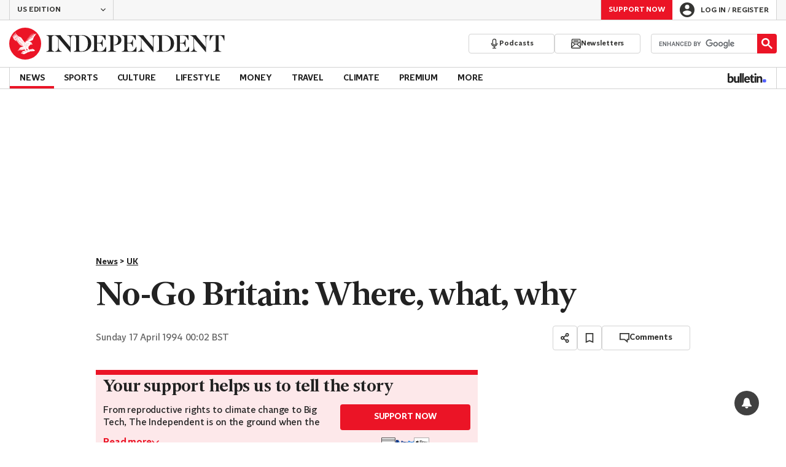

--- FILE ---
content_type: text/javascript;charset=utf-8
request_url: https://p1cluster.cxense.com/p1.js
body_size: 100
content:
cX.library.onP1('ejn90ufstl6d285wwpumqcm96');


--- FILE ---
content_type: application/javascript; charset=UTF-8
request_url: https://www.independent.co.uk/_build/analytics.9a0d37af1af84239298a.js
body_size: 1552
content:
"use strict";(self.webpackChunk_indy_flow_web=self.webpackChunk_indy_flow_web||[]).push([[5153],{3236(e,t,a){a.r(t),a.d(t,{error:()=>y,group:()=>u,groupEnd:()=>w,log:()=>g,logWithPrefix:()=>f,shouldLog:()=>s,shouldLogToSentry:()=>c,warn:()=>p});var o=a(90593),n=a(80754),r=a(21007),i=a(3236);let l,d;const s=()=>{if("undefined"==typeof window)return{NODE_ENV:"production",npm_config_domain:""}.SERVER!==o.u0;if("undefined"!=typeof window&&void 0===l){var e;const t=new URLSearchParams(null===(e=window)||void 0===e||null===(e=e.location)||void 0===e?void 0:e.search);l=t.has("__DEBUG__")}return l||"true"===(0,n.Ri)("__DEBUG__")},c=()=>(void 0===d&&(d=(0,r.t)()),d),u=(...e)=>{s()&&console.group(...e)},w=(...e)=>{s()&&console.groupEnd(...e)},g=(...e)=>{s()&&console.log(...e)},p=(...e)=>{var t;const a=s(),o=c();a&&console.warn(...e),o&&(null===(t=window.Sentry)||void 0===t||t.captureException(...e))},y=(...e)=>{var t;const a=s(),o=c();a&&console.error(...e),o&&(null===(t=window.Sentry)||void 0===t||t.captureException(...e))},f=(e,t)=>(...a)=>{const o=i[e],[n,...r]=a;o(`${t} ${n}`,...r)}},15494(e,t,a){a.d(t,{T:()=>o});const o=e=>Array.isArray(e)&&e.length>0},21007(e,t,a){a.d(t,{t:()=>n});var o=a(75491);const n=()=>{var e;return!0===(null===(e=window.JSGlobals)||void 0===e||null===(e=e.featureFlags)||void 0===e?void 0:e[o.MC])}},53840(e,t,a){a.d(t,{A:()=>o});const o=function(){window.dataLayer=window.dataLayer||[],window.dataLayer.push(arguments)}},67830(e,t,a){a.d(t,{A:()=>o});const o=()=>{var e;const t=null===(e=window.JSGlobals)||void 0===e||null===(e=e.ga4)||void 0===e?void 0:e.id;if(!t)throw new Error("No GA4 ID detected in JSGlobals");return t}},85152(e,t){t.iy=t.mG=void 0;t.mG=function(e){return e.map(function(e){return(e.firstName||" ")+" "+(e.lastName||" ")}).filter(function(e){return e.replace(/\s/g,"").length>0}).join(", ")||"No author"},t.iy=function(e){return e.map(function(e){return e.name}).map(function(e){return e.replace(/^By\s/,"")}).join(", ").toString()||void 0}},86677(e,t){t.i2=void 0;var a=["brightcove","youtube","jw_player","dugout-video"];t.i2=function(e){return e.hierarchy.map(function(e){return e.name}).join(",").toString()}},90593(e,t,a){a.d(t,{Cj:()=>n,G8:()=>l,IJ:()=>i,u0:()=>o,zP:()=>r});const o="prod",n="staging",r="uat",i="dev",l="local"},94864(e,t,a){var o=a(53840);const n={analytics_storage:"granted",ad_storage:"granted",ad_user_data:"granted",ad_personalization:"granted",wait_for_update:500},r={analytics_storage:"denied",ad_storage:"denied",ad_user_data:"denied",ad_personalization:"denied",region:["GB","BE","BG","CZ","DK","CY","LV","LT","LU","ES","FR","HR","IT","PL","PT","RO","SI","HU","MT","NL","AT","IS","LI","NO","SK","FI","SE","DE","EE","IE","GR"],wait_for_update:500};var i=a(67830),l=a(79556);const d=async()=>{const e=(0,i.A)();await(0,l.kG)([`https://www.googletagmanager.com/gtag/js?id=${e}`]),(0,o.A)("js",new Date)};var s=a(13561),c=a(85152),u=a(86677),w=a(3416),g=a(15494),p=a(3236);function y(e,t){var a=Object.keys(e);if(Object.getOwnPropertySymbols){var o=Object.getOwnPropertySymbols(e);t&&(o=o.filter(function(t){return Object.getOwnPropertyDescriptor(e,t).enumerable})),a.push.apply(a,o)}return a}function f(e){for(var t=1;t<arguments.length;t++){var a=null!=arguments[t]?arguments[t]:{};t%2?y(Object(a),!0).forEach(function(t){(0,s.A)(e,t,a[t])}):Object.getOwnPropertyDescriptors?Object.defineProperties(e,Object.getOwnPropertyDescriptors(a)):y(Object(a)).forEach(function(t){Object.defineProperty(e,t,Object.getOwnPropertyDescriptor(a,t))})}return e}const v=()=>{const e=window.dataLayer||[];window.dataLayer=new Proxy([],{set:(e,t,a)=>{if("length"!==t){const e=new CustomEvent(w.w2,{detail:a});window.dispatchEvent(e)}return Reflect.set(e,t,a)}}),e.forEach(e=>{window.dataLayer.push(e)})},h=async()=>{(()=>{window.dataLayer=window.dataLayer||[];let e={event:"pageDataLoaded",trackingId:JSGlobals.ga,pageType:JSGlobals.pageType,headline:void 0,articleId:void 0,headlineWordCount:void 0,publishedDate:void 0,sponsorName:void 0,siteKey:JSGlobals.siteKey};if(JSGlobals.article){const t=(0,g.T)(JSGlobals.article.authors)?(0,c.mG)(JSGlobals.article.authors):null,a=(0,g.T)(JSGlobals.article.authors)?(0,c.iy)(JSGlobals.article.authors):null,o=(0,u.i2)(JSGlobals.article),n=JSGlobals.article.sectionCategory.map(({siteSection:e})=>e).join("|");e=f(f({},e),{},{articleId:JSGlobals.pageId,headline:JSGlobals.article.title,authorName:t,authorSlug:a,headlineWordCount:JSGlobals.article.title.split(" ").length,publishedDate:JSGlobals.article.publish,sponsorName:JSGlobals.article.sponsorName,pageCategories:o,siteSection:n,additionalKeywords:null})}window.dataLayer.push(e)})();const{containerId:e,auth:t,env:a}=JSGlobals.gtm;v(),window.dataLayer=window.dataLayer||[],window.dataLayer.push({"gtm.start":Date.now(),event:"gtm.js"});const o=`https://www.googletagmanager.com/gtm.js?${((e,t=null,a=null)=>t?new URLSearchParams({id:e,gtm_auth:t,gtm_preview:a,gtm_cookies_win:"x"}).toString():new URLSearchParams({id:e}).toString())(e,t,a)}`;await(0,l.kG)([o])},m=async()=>{try{JSGlobals.gtm&&(await h(),await new Promise((e,t)=>{let a=!1;window.addEventListener(w.w2,o=>{"gtm.load"===o.detail.event&&(document.body.dispatchEvent(new CustomEvent(w.uf)),e()),(0,p.log)("Value pushed to dataLayer: ",o.detail),window.google_tag_manager||a||(a=!0,t("Error firing `fireGTMLoadedCustomEvent` 'google_tag_manager.dataLayer.gtmDom' not found!"))}),setTimeout(()=>{a||(a=!0,t("Error firing `fireGTMLoadedCustomEvent` 'gtm.load' event not fired after 3 seconds!"))},3e3)}))}catch(e){(0,p.error)("Error initializing GTM, continuing.",e)}};(async()=>{try{(0,o.A)("consent","default",r),(0,o.A)("consent","default",n),await m(),await d()}catch(e){(0,p.error)("Error loading GA4 analytics:",e)}})()}},e=>{var t;t=94864,e(e.s=t)}]);

--- FILE ---
content_type: text/javascript;charset=utf-8
request_url: https://id.cxense.com/public/user/id?json=%7B%22identities%22%3A%5B%7B%22type%22%3A%22ckp%22%2C%22id%22%3A%22mke44agritibai9e%22%7D%2C%7B%22type%22%3A%22lst%22%2C%22id%22%3A%22ejn90ufstl6d285wwpumqcm96%22%7D%2C%7B%22type%22%3A%22cst%22%2C%22id%22%3A%22ejn90ufstl6d285wwpumqcm96%22%7D%5D%7D&callback=cXJsonpCB1
body_size: 206
content:
/**/
cXJsonpCB1({"httpStatus":200,"response":{"userId":"cx:33pf7hb2f30y73q0kmymjtpq31:ipl7co5s4b8a","newUser":false}})